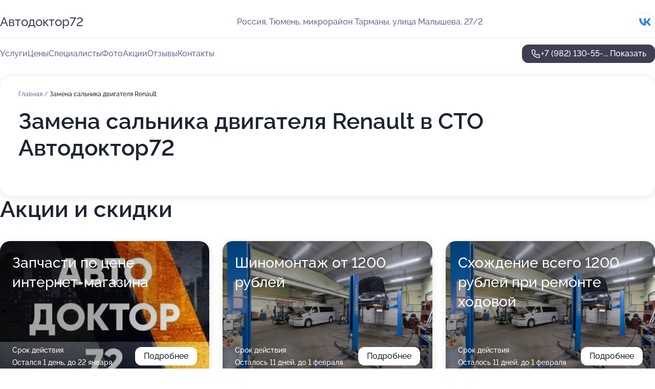

--- FILE ---
content_type: text/html; charset=utf-8
request_url: https://avtodoktor72.ru/service/zamena_salnika_dvigatelya-renault/
body_size: 11047
content:
<!DOCTYPE html>
<html lang="ru">
<head>
	<meta http-equiv="Content-Type" content="text/html; charset=utf-8">
	<meta name="viewport" content="width=device-width,maximum-scale=1,initial-scale=1,user-scalable=0">
	<meta name="format-detection" content="telephone=no">
	<meta name="theme-color" content="#3D3F55">
	<meta name="description" content="Информация о&#160;СТО Автодоктор72">
	<link rel="icon" type="image/png" href="/favicon.png">

	<title>СТО Автодоктор72&#160;на&#160;улице Малышева</title>

	<link nonce="4iK7TnIEaZ9kNDdEQRBAUNJz" href="//avtodoktor72.ru/build/lego2/lego2.css?v=Evk5cQF3AgE" rel="stylesheet" >

		<script type="application/ld+json">{"@context":"http:\/\/schema.org","@type":"AutomotiveBusiness","name":"\u0421\u0422\u041e \u0410\u0432\u0442\u043e\u0434\u043e\u043a\u0442\u043e\u044072","address":{"@type":"PostalAddress","streetAddress":"\u043c\u0438\u043a\u0440\u043e\u0440\u0430\u0439\u043e\u043d \u0422\u0430\u0440\u043c\u0430\u043d\u044b, \u0443\u043b\u0438\u0446\u0430 \u041c\u0430\u043b\u044b\u0448\u0435\u0432\u0430, 27\/2","addressLocality":"\u0422\u044e\u043c\u0435\u043d\u044c"},"url":"https:\/\/avtodoktor72.ru\/","contactPoint":{"@type":"ContactPoint","telephone":"+7\u00a0(982)\u00a0130-55-35","contactType":"customer service","areaServed":"RU","availableLanguage":"Russian"},"sameAs":["https:\/\/vk.com\/autodoctor72"],"image":"https:\/\/p0.zoon.ru\/preview\/m3khcVq6rpr7o6NEkhGruA\/2400x1500x75\/1\/c\/2\/original_5ffe8cd1d2610e0fb40c5c78_61adcb4486bb5.jpg","aggregateRating":{"@type":"AggregateRating","ratingValue":4.3,"worstRating":1,"bestRating":5,"reviewCount":9}}</script>
		<script nonce="4iK7TnIEaZ9kNDdEQRBAUNJz">
		window.js_base = '/js.php';
	</script>

	</head>
<body >
	 <header id="header" class="header" data-organization-id="5ffe8cd1d2610e0fb40c5c77">
	<div class="wrapper">
		<div class="header-container" data-uitest="lego-header-block">
			<div class="header-menu-activator" data-target="header-menu-activator">
				<span class="header-menu-activator__icon"></span>
			</div>

			<div class="header-title">
				<a href="/">					Автодоктор72
				</a>			</div>
			<div class="header-address text-3 text-secondary">Россия, Тюмень, микрорайон Тарманы, улица Малышева, 27/2</div>

						<div class="header-socials flex gap-8 icon icon--36" data-target="header-socials">
									<!--noindex-->
					<a href="https://vk.com/autodoctor72" data-category="vk_group" rel="nofollow" target="_blank">
						<svg class="svg-icons-vk_group" ><use xlink:href="/build/lego2/icons.svg?v=2wJmZ6ZsqZk#vk_group"></use></svg>
					</a>
					<!--/noindex-->
							</div>
					</div>

		<nav class="nav" data-target="header-nav" data-uitest="lego-navigation-block">
			<ul>
									<li data-target="header-services">
						<svg class="svg-icons-services" ><use xlink:href="/build/lego2/icons.svg?v=2wJmZ6ZsqZk#services"></use></svg>
						<a data-target="header-nav-link" href="https://avtodoktor72.ru/services/" data-za="{&quot;ev_label&quot;:&quot;all_service&quot;}">Услуги</a>
					</li>
									<li data-target="header-prices">
						<svg class="svg-icons-prices" ><use xlink:href="/build/lego2/icons.svg?v=2wJmZ6ZsqZk#prices"></use></svg>
						<a data-target="header-nav-link" href="https://avtodoktor72.ru/price/" data-za="{&quot;ev_label&quot;:&quot;price&quot;}">Цены</a>
					</li>
									<li data-target="header-specialists">
						<svg class="svg-icons-specialists" ><use xlink:href="/build/lego2/icons.svg?v=2wJmZ6ZsqZk#specialists"></use></svg>
						<a data-target="header-nav-link" href="https://avtodoktor72.ru/#specialists" data-za="{&quot;ev_label&quot;:&quot;org_prof&quot;}">Специалисты</a>
					</li>
									<li data-target="header-photo">
						<svg class="svg-icons-photo" ><use xlink:href="/build/lego2/icons.svg?v=2wJmZ6ZsqZk#photo"></use></svg>
						<a data-target="header-nav-link" href="https://avtodoktor72.ru/#photos" data-za="{&quot;ev_label&quot;:&quot;photos&quot;}">Фото</a>
					</li>
									<li data-target="header-offers">
						<svg class="svg-icons-offers" ><use xlink:href="/build/lego2/icons.svg?v=2wJmZ6ZsqZk#offers"></use></svg>
						<a data-target="header-nav-link" href="https://avtodoktor72.ru/#offers" data-za="{&quot;ev_label&quot;:&quot;offer&quot;}">Акции</a>
					</li>
									<li data-target="header-reviews">
						<svg class="svg-icons-reviews" ><use xlink:href="/build/lego2/icons.svg?v=2wJmZ6ZsqZk#reviews"></use></svg>
						<a data-target="header-nav-link" href="https://avtodoktor72.ru/#reviews" data-za="{&quot;ev_label&quot;:&quot;reviews&quot;}">Отзывы</a>
					</li>
									<li data-target="header-contacts">
						<svg class="svg-icons-contacts" ><use xlink:href="/build/lego2/icons.svg?v=2wJmZ6ZsqZk#contacts"></use></svg>
						<a data-target="header-nav-link" href="https://avtodoktor72.ru/#contacts" data-za="{&quot;ev_label&quot;:&quot;contacts&quot;}">Контакты</a>
					</li>
							</ul>

			<div class="header-controls">
				<div class="header-controls__wrapper">
					<a
	href="tel:+79821305535"
	class="phone-button button button--primary button--36 icon--20"
	data-phone="+7 (982) 130-55-35"
	data-za="{&quot;ev_sourceType&quot;:&quot;&quot;,&quot;ev_sourceId&quot;:&quot;5ffe8cd1d2610e0fb40c5c77.b3bd&quot;,&quot;object_type&quot;:&quot;organization&quot;,&quot;object_id&quot;:&quot;5ffe8cd1d2610e0fb40c5c77.b3bd&quot;,&quot;ev_label&quot;:&quot;premium&quot;,&quot;ev_category&quot;:&quot;phone_o_l&quot;}">
	<svg class="svg-icons-phone" ><use xlink:href="/build/lego2/icons.svg?v=2wJmZ6ZsqZk#phone"></use></svg>
			<div data-target="show-phone-number">
			+7 (982) 130-55-...
			<span data-target="phone-button-show">Показать</span>
		</div>
	</a>


									</div>

							</div>

			<div class="header-nav-address">
									<div class="header-block flex gap-12 icon icon--36" data-target="header-socials">
													<!--noindex-->
							<a href="https://vk.com/autodoctor72" data-category="vk_group" rel="nofollow" target="_blank">
								<svg class="svg-icons-vk_group" ><use xlink:href="/build/lego2/icons.svg?v=2wJmZ6ZsqZk#vk_group"></use></svg>
							</a>
							<!--/noindex-->
											</div>
				
				<div class="header-block text-3 text-center text-secondary">Россия, Тюмень, микрорайон Тарманы, улица Малышева, 27/2</div>
			</div>
		</nav>
	</div>
</header>
<div class="header-placeholder"></div>

<div class="contacts-panel" id="contacts-panel">
	

	<div class="contacts-panel-wrapper">
								<a href="tel:+79821305535" class="contacts-panel-icon" data-phone="+7 (982) 130-55-35" data-za="{&quot;ev_sourceType&quot;:&quot;nav_panel&quot;,&quot;ev_sourceId&quot;:&quot;5ffe8cd1d2610e0fb40c5c77.b3bd&quot;,&quot;object_type&quot;:&quot;organization&quot;,&quot;object_id&quot;:&quot;5ffe8cd1d2610e0fb40c5c77.b3bd&quot;,&quot;ev_label&quot;:&quot;premium&quot;,&quot;ev_category&quot;:&quot;phone_o_l&quot;}">
				<svg class="svg-icons-phone_filled" ><use xlink:href="/build/lego2/icons.svg?v=2wJmZ6ZsqZk#phone_filled"></use></svg>
			</a>
						</div>
</div>

<script nonce="4iK7TnIEaZ9kNDdEQRBAUNJz" type="module">
	import { initContactsPanel } from '//avtodoktor72.ru/build/lego2/lego2.js?v=aBQmwV5uQB0';

	initContactsPanel(document.getElementById('contacts-panel'));
</script>


<script nonce="4iK7TnIEaZ9kNDdEQRBAUNJz" type="module">
	import { initHeader } from '//avtodoktor72.ru/build/lego2/lego2.js?v=aBQmwV5uQB0';

	initHeader(document.getElementById('header'));
</script>
 	<main class="main-container">
		<div class="wrapper section-wrapper">
			<div class="service-description__wrapper">
	<section class="service-description section-block">
		<div class="page-breadcrumbs">
			<div class="breadcrumbs">
			<span>
							<a href="https://avtodoktor72.ru/">
					Главная
				</a>
						/		</span>
			<span class="active">
							Замена сальника двигателя Renault
								</span>
	</div>

		</div>
					<script nonce="4iK7TnIEaZ9kNDdEQRBAUNJz" type="application/ld+json">{"@context":"http:\/\/schema.org","@type":"BreadcrumbList","itemListElement":[{"@type":"ListItem","position":1,"item":{"name":"\u0413\u043b\u0430\u0432\u043d\u0430\u044f","@id":"https:\/\/avtodoktor72.ru\/"}}]}</script>
		
		<div class="service-description-title">
			<h1 class="page-title">Замена сальника двигателя Renault в СТО Автодоктор72</h1>
			<div class="service-description-title__price">
							</div>
		</div>

		<div class="service-description__text collapse collapse--text-3">
			<div class="collapse__overflow">
				<div class="collapse__text"><p> </p></div>
			</div>
		</div>
	</section>

	</div>
<section class="offers" id="offers" data-uitest="lego-offers-block">
	<div class="section-block__title flex flex--sb">
		<h2 class="text-h2">
			Акции и скидки
		</h2>

		<div class="slider__navigation" data-target="slider-navigation">
			<button class="slider__control prev" data-target="slider-prev">
				<svg class="svg-icons-arrow" ><use xlink:href="/build/lego2/icons.svg?v=2wJmZ6ZsqZk#arrow"></use></svg>
			</button>
			<button class="slider__control next" data-target="slider-next">
				<svg class="svg-icons-arrow" ><use xlink:href="/build/lego2/icons.svg?v=2wJmZ6ZsqZk#arrow"></use></svg>
			</button>
		</div>
	</div>

	<div class="offers__list" data-target="slider-container">
		<div class="offers__slider swiper-wrapper">
							<div data-offer-id="61fbdb421d4bc356ab2cbfa2" data-sid="61fbdb421d4bc356ab2cbfa2.a951" class="offers-item swiper-slide text-white">
					<img
						class="offers-item__image"
						src="https://p2.zoon.ru/7/8/61fbdb421d4bc356ab2cbfa2_61fbdbfbcf1aa.jpg"
						loading="lazy"
						alt="">
					<div class="offers-item__container">
						<div class="text-5">Запчасти по цене интернет-магазина</div>
						<div class="offers-item__bottom">
							<div>
								<div>
									Срок действия
								</div>
								<div>Остался 1 день, до 22 января</div>
							</div>
							<button class="button offers-item__button button--36">Подробнее</button>
						</div>
					</div>
				</div>
							<div data-offer-id="6560d09b337eebb114043df4" data-sid="6560d09b337eebb114043df4.abd0" class="offers-item swiper-slide text-white">
					<img
						class="offers-item__image"
						src="https://p0.zoon.ru/b/8/5ffe8cd1d2610e0fb40c5c78_61adcb1c6841b.jpg"
						loading="lazy"
						alt="">
					<div class="offers-item__container">
						<div class="text-5">Шиномонтаж от 1200 рублей</div>
						<div class="offers-item__bottom">
							<div>
								<div>
									Срок действия
								</div>
								<div>Осталось 11 дней, до 1 февраля</div>
							</div>
							<button class="button offers-item__button button--36">Подробнее</button>
						</div>
					</div>
				</div>
							<div data-offer-id="6560d0d3567a40c4d00520c1" data-sid="6560d0d3567a40c4d00520c1.b79e" class="offers-item swiper-slide text-white">
					<img
						class="offers-item__image"
						src="https://p0.zoon.ru/b/8/5ffe8cd1d2610e0fb40c5c78_61adcb1c6841b.jpg"
						loading="lazy"
						alt="">
					<div class="offers-item__container">
						<div class="text-5">Схождение всего 1200 рублей при ремонте ходовой</div>
						<div class="offers-item__bottom">
							<div>
								<div>
									Срок действия
								</div>
								<div>Осталось 11 дней, до 1 февраля</div>
							</div>
							<button class="button offers-item__button button--36">Подробнее</button>
						</div>
					</div>
				</div>
											</div>

		<div class="slider__pagination" data-target="slider-pagination"></div>
	</div>
</section>
<script nonce="4iK7TnIEaZ9kNDdEQRBAUNJz" type="module">
	import { initOffers } from '//avtodoktor72.ru/build/lego2/lego2.js?v=aBQmwV5uQB0';

	const node = document.getElementById('offers');

	initOffers(node, { organizationId: '5ffe8cd1d2610e0fb40c5c77' });
</script>
<section class="photo-section" id="photos" data-uitest="lego-gallery-block">
	<div class="section-block__title flex flex--sb">
		<h2 class="text-h2">Фотогалерея</h2>

					<div class="slider__navigation" data-target="slider-navigation">
				<button class="slider__control prev" data-target="slider-prev">
					<svg class="svg-icons-arrow" ><use xlink:href="/build/lego2/icons.svg?v=2wJmZ6ZsqZk#arrow"></use></svg>
				</button>
				<button class="slider__control next" data-target="slider-next">
					<svg class="svg-icons-arrow" ><use xlink:href="/build/lego2/icons.svg?v=2wJmZ6ZsqZk#arrow"></use></svg>
				</button>
			</div>
			</div>

	<div class="section-block__slider" data-target="slider-container" data-total="15" data-owner-type="organization" data-owner-id="5ffe8cd1d2610e0fb40c5c77">
		<div class="photo-section__slider swiper-wrapper">
						<div class="photo-section__slide swiper-slide" data-id="61adcb44f648d17fba6b57da" data-target="photo-slide-item" data-index="0">
				<img src="https://p0.zoon.ru/preview/jgDeONoPumpDmxSB9V2iZw/1200x800x85/1/c/2/original_5ffe8cd1d2610e0fb40c5c78_61adcb4486bb5.jpg" loading="lazy" alt="">
			</div>
						<div class="photo-section__slide swiper-slide" data-id="61adcb28339cd906bf0e5ae4" data-target="photo-slide-item" data-index="1">
				<img src="https://p2.zoon.ru/preview/MOrwKZN168VIgeTD4m4uvg/1280x626x85/3/e/d/original_5ffe8cd1d2610e0fb40c5c78_61adcb283581f.jpg" loading="lazy" alt="">
			</div>
						<div class="photo-section__slide swiper-slide" data-id="61adcb1c65666569a3169c31" data-target="photo-slide-item" data-index="2">
				<img src="https://p2.zoon.ru/preview/cm6GYavAQ5syfxLsqyQefw/1200x800x85/1/8/d/original_5ffe8cd1d2610e0fb40c5c78_61adcb1ca1967.jpg" loading="lazy" alt="">
			</div>
						<div class="photo-section__slide swiper-slide" data-id="61adcb270bca7d0b95066b50" data-target="photo-slide-item" data-index="3">
				<img src="https://p0.zoon.ru/preview/8arnilY_9CWHYJmx70mxNQ/1200x800x85/1/7/3/original_5ffe8cd1d2610e0fb40c5c78_61adcb2770e7f.jpg" loading="lazy" alt="">
			</div>
						<div class="photo-section__slide swiper-slide" data-id="61adcb3f23242271056c9a0e" data-target="photo-slide-item" data-index="4">
				<img src="https://p2.zoon.ru/preview/gmMI0-z5r_NUt2FDYavV7g/1200x800x85/1/4/0/original_5ffe8cd1d2610e0fb40c5c78_61adcb3f40098.jpg" loading="lazy" alt="">
			</div>
						<div class="photo-section__slide swiper-slide" data-id="61adcb3ea4e18a7f74284baa" data-target="photo-slide-item" data-index="5">
				<img src="https://p2.zoon.ru/preview/-W0W7-N4-iIlZWuYCO3-Eg/1200x800x85/1/7/d/original_5ffe8cd1d2610e0fb40c5c78_61adcb3d8627a.jpg" loading="lazy" alt="">
			</div>
						<div class="photo-section__slide swiper-slide" data-id="61adcb3bacbc5c41b63b0a3c" data-target="photo-slide-item" data-index="6">
				<img src="https://p2.zoon.ru/preview/BiLLQDiXeReNZYpq9lmJzw/1200x800x85/1/c/f/original_5ffe8cd1d2610e0fb40c5c78_61adcb3b8f8c5.jpg" loading="lazy" alt="">
			</div>
						<div class="photo-section__slide swiper-slide" data-id="61adcb32f648d17fba6b57d3" data-target="photo-slide-item" data-index="7">
				<img src="https://p0.zoon.ru/preview/_2od9ZAbBYpmClQSuPuzmQ/1200x800x85/1/7/b/original_5ffe8cd1d2610e0fb40c5c78_61adcb329cb4c.jpg" loading="lazy" alt="">
			</div>
						<div class="photo-section__slide swiper-slide" data-id="61adcb3194f6ae04244254a1" data-target="photo-slide-item" data-index="8">
				<img src="https://p1.zoon.ru/preview/QKFLhy3jW5zxSMAfKia97g/1200x800x85/1/f/0/original_5ffe8cd1d2610e0fb40c5c78_61adcb30f1ce4.jpg" loading="lazy" alt="">
			</div>
						<div class="photo-section__slide swiper-slide" data-id="61adcb31ddae40512f52a013" data-target="photo-slide-item" data-index="9">
				<img src="https://p1.zoon.ru/preview/d8YouEHyyzN9l4s9aNEz2g/1200x800x85/1/0/0/original_5ffe8cd1d2610e0fb40c5c78_61adcb30c99d3.jpg" loading="lazy" alt="">
			</div>
						<div class="photo-section__slide swiper-slide" data-id="61adcb26f2e6712a4f2ece7f" data-target="photo-slide-item" data-index="10">
				<img src="https://p0.zoon.ru/preview/KDh06Mem1zS3mPk2g97bJw/1200x800x85/1/5/c/original_5ffe8cd1d2610e0fb40c5c78_61adcb26904b3.jpg" loading="lazy" alt="">
			</div>
						<div class="photo-section__slide swiper-slide" data-id="61adcb1c23242271056c9a04" data-target="photo-slide-item" data-index="11">
				<img src="https://p0.zoon.ru/preview/qDXfwUiocAWuq4qaNA9hCA/1200x800x85/1/b/8/original_5ffe8cd1d2610e0fb40c5c78_61adcb1c6841b.jpg" loading="lazy" alt="">
			</div>
						<div class="photo-section__slide swiper-slide" data-id="61adcb1c324121531a1d5b83" data-target="photo-slide-item" data-index="12">
				<img src="https://p2.zoon.ru/preview/DrsPnt0bdTIZavp5dtda1Q/1200x800x85/1/b/9/original_5ffe8cd1d2610e0fb40c5c78_61adcb1bce36c.jpg" loading="lazy" alt="">
			</div>
						<div class="photo-section__slide swiper-slide" data-id="61adcb48339cd906bf0e5ae6" data-target="photo-slide-item" data-index="13">
				<img src="https://p0.zoon.ru/preview/Kf8O0myfmhnYYRe2cgoOYw/1200x800x85/1/6/1/original_5ffe8cd1d2610e0fb40c5c78_61adcb481f347.jpg" loading="lazy" alt="">
			</div>
						<div class="photo-section__slide swiper-slide" data-id="61adcb4be2bbb842ed0d0445" data-target="photo-slide-item" data-index="14">
				<img src="https://p0.zoon.ru/preview/bQ4aCf9tyMhUa27u3ojgfg/1200x800x85/1/5/2/original_5ffe8cd1d2610e0fb40c5c78_61adcb4b21933.jpg" loading="lazy" alt="">
			</div>
					</div>
	</div>

	<div class="slider__pagination" data-target="slider-pagination"></div>
</section>

<script nonce="4iK7TnIEaZ9kNDdEQRBAUNJz" type="module">
	import { initPhotos } from '//avtodoktor72.ru/build/lego2/lego2.js?v=aBQmwV5uQB0';

	const node = document.getElementById('photos');
	initPhotos(node);
</script>
<section class="reviews-section section-block" id="reviews" data-uitest="lego-reviews-block">
	<div class="section-block__title flex flex--sb">
		<h2 class="text-h2">
			Отзывы
		</h2>

				<div class="slider__navigation" data-target="slider-navigation">
			<button class="slider__control prev" data-target="slider-prev">
				<svg class="svg-icons-arrow" ><use xlink:href="/build/lego2/icons.svg?v=2wJmZ6ZsqZk#arrow"></use></svg>
			</button>
			<button class="slider__control next" data-target="slider-next">
				<svg class="svg-icons-arrow" ><use xlink:href="/build/lego2/icons.svg?v=2wJmZ6ZsqZk#arrow"></use></svg>
			</button>
		</div>
			</div>

	<div class="reviews-section__list" data-target="slider-container">
		<div class="reviews-section__slider swiper-wrapper" data-target="review-section-slides">
							<div
	class="reviews-section-item swiper-slide "
	data-id="68b170e30f00999e3f0e0a92"
	data-owner-id="5ffe8cd1d2610e0fb40c5c77"
	data-target="review">
	<div  class="flex flex--center-y gap-12">
		<div class="reviews-section-item__avatar">
										<svg class="svg-icons-user" ><use xlink:href="/build/lego2/icons.svg?v=2wJmZ6ZsqZk#user"></use></svg>
					</div>
		<div class="reviews-section-item__head">
			<div class="reviews-section-item__head-top flex flex--center-y gap-16">
				<div class="flex flex--center-y gap-8">
										<div class="stars stars--16" style="--rating: 5">
						<div class="stars__rating">
							<div class="stars stars--filled"></div>
						</div>
					</div>
					<div class="reviews-section-item__mark text-3">
						5,0
					</div>
				</div>
											</div>

			<div class="reviews-section-item__name text-3 fade">
				Михаил 
			</div>
		</div>
	</div>
					<div class="reviews-section-item__descr collapse collapse--text-2 mt-8">
			<div class="collapse__overflow">
				<div class="collapse__text">
																										<div>
							<span class="reviews-section-item__text-title">Комментарий:</span>
							Спасибо, парни, за быстрый и качественный ремонт. Машина снова на ходу!
						</div>
									</div>
			</div>
		</div>
			<div class="reviews-section-item__date text-2 text-secondary mt-8">
		29 августа 2025 Отзыв взят с сайта Zoon.ru
	</div>
</div>

							<div
	class="reviews-section-item swiper-slide "
	data-id="682d94328bf168e44c0eae69"
	data-owner-id="5ffe8cd1d2610e0fb40c5c77"
	data-target="review">
	<div  class="flex flex--center-y gap-12">
		<div class="reviews-section-item__avatar">
										<svg class="svg-icons-user" ><use xlink:href="/build/lego2/icons.svg?v=2wJmZ6ZsqZk#user"></use></svg>
					</div>
		<div class="reviews-section-item__head">
			<div class="reviews-section-item__head-top flex flex--center-y gap-16">
				<div class="flex flex--center-y gap-8">
										<div class="stars stars--16" style="--rating: 5">
						<div class="stars__rating">
							<div class="stars stars--filled"></div>
						</div>
					</div>
					<div class="reviews-section-item__mark text-3">
						5,0
					</div>
				</div>
											</div>

			<div class="reviews-section-item__name text-3 fade">
				Антон
			</div>
		</div>
	</div>
					<div class="reviews-section-item__descr collapse collapse--text-2 mt-8">
			<div class="collapse__overflow">
				<div class="collapse__text">
																<div>
							<span class="reviews-section-item__text-title">Преимущества:</span> Отличный сервис, быстро диагностировали неисправность, заказали запчасть и отремонтировали автомобиль.
						</div>
																					<div>
							<span class="reviews-section-item__text-title">Комментарий:</span>
							Дают гарантию на ремонт!
						</div>
									</div>
			</div>
		</div>
			<div class="reviews-section-item__date text-2 text-secondary mt-8">
		21 мая 2025 Отзыв взят с сайта Zoon.ru
	</div>
</div>

							<div
	class="reviews-section-item swiper-slide "
	data-id="68261fc99d464ea37b06c08e"
	data-owner-id="5ffe8cd1d2610e0fb40c5c77"
	data-target="review">
	<div  class="flex flex--center-y gap-12">
		<div class="reviews-section-item__avatar">
										<svg class="svg-icons-user" ><use xlink:href="/build/lego2/icons.svg?v=2wJmZ6ZsqZk#user"></use></svg>
					</div>
		<div class="reviews-section-item__head">
			<div class="reviews-section-item__head-top flex flex--center-y gap-16">
				<div class="flex flex--center-y gap-8">
										<div class="stars stars--16" style="--rating: 5">
						<div class="stars__rating">
							<div class="stars stars--filled"></div>
						</div>
					</div>
					<div class="reviews-section-item__mark text-3">
						5,0
					</div>
				</div>
											</div>

			<div class="reviews-section-item__name text-3 fade">
				Наталья Казакова
			</div>
		</div>
	</div>
					<div class="reviews-section-item__descr collapse collapse--text-2 mt-8">
			<div class="collapse__overflow">
				<div class="collapse__text">
																<div>
							<span class="reviews-section-item__text-title">Преимущества:</span> Отличный сервис, грамотные специалисты. Машина сеат ибица, обратилась с нестабильно работой двигателя, сделали диагностику, проверили что не работает какой то целиндр, поменяли какие то свечи и катушку зажигания. Предложили разные варианты решения по цене и решили проблему быстро.
						</div>
																			</div>
			</div>
		</div>
			<div class="reviews-section-item__date text-2 text-secondary mt-8">
		15 мая 2025 Отзыв взят с сайта Zoon.ru
	</div>
</div>

							<div
	class="reviews-section-item swiper-slide "
	data-id="66117183093b3297610303b4"
	data-owner-id="5ffe8cd1d2610e0fb40c5c77"
	data-target="review">
	<div  class="flex flex--center-y gap-12">
		<div class="reviews-section-item__avatar">
										<svg class="svg-icons-user" ><use xlink:href="/build/lego2/icons.svg?v=2wJmZ6ZsqZk#user"></use></svg>
					</div>
		<div class="reviews-section-item__head">
			<div class="reviews-section-item__head-top flex flex--center-y gap-16">
				<div class="flex flex--center-y gap-8">
										<div class="stars stars--16" style="--rating: 5">
						<div class="stars__rating">
							<div class="stars stars--filled"></div>
						</div>
					</div>
					<div class="reviews-section-item__mark text-3">
						5,0
					</div>
				</div>
											</div>

			<div class="reviews-section-item__name text-3 fade">
				New Message
			</div>
		</div>
	</div>
					<div class="reviews-section-item__descr collapse collapse--text-2 mt-8">
			<div class="collapse__overflow">
				<div class="collapse__text">
																<div>
							<span class="reviews-section-item__text-title">Преимущества:</span> Грамотные и опытные специалисты, подберут и привезут запчасти сами, перед этим согласовывают с клиентом стоимость(есть множество производителей запчастей). Понравился огромный спектр услуг: от обычного ТО, до капитального ремонта двигателя и ходовой части, также производят диагностику по ЭБУ.
						</div>
																<div>
							<span class="reviews-section-item__text-title">Недостатки:</span> Не уверен, что это недостаток, но для меня это минус. Сервис расположен в гаражном кооперативе и его не получится заметить просто проезжая мимо него, также почему то за 2 года мне ни разу не попалась реклама или рекомендация от кого-то про этот сервис. Возможно если бы была доступная реклама как например у масломарта или вартики, то я бы давно заехал к ним со своей проблемой и они помогли мне. В общем, советую помочь ребятам и рекомендовать их сервис при любой возможной ситуации. Я считаю, что если приехать сразу к ним с проблемой, то вы съэкономите кучу нервов, денег и времени, т.к. вам помогут сразу)
						</div>
																<div>
							<span class="reviews-section-item__text-title">Комментарий:</span>
							Отличный сервис! Купил старого японца с проблемой, обращался в разные сервисы города в том числе и к официалам, читал форумы, менял кучу датчиков, но проблема не ушла, так и ездил 2 года. Приехал в этот сервис совершенно по другой проблеме, её устранили очень быстро, но самое главное, что они сами обратили внимание на мою проблему, которую я уже не надеялся устранить. Сделали пневмотест и сказали, что прогорела прокладка ГБЦ между цилиндрами. Вскрытие показало, что так оно и есть. После замены прокладки машину не узнать. Теперь этот сервис для меня на первом месте по всему городу. Если б можно было, то поставил 10 🌟
						</div>
									</div>
			</div>
		</div>
			<div class="reviews-section-item__date text-2 text-secondary mt-8">
		6 апреля 2024 Отзыв взят с сайта Zoon.ru
	</div>
</div>

							<div
	class="reviews-section-item swiper-slide "
	data-id="65fd1f5a2d6bc6b29502dfb7"
	data-owner-id="5ffe8cd1d2610e0fb40c5c77"
	data-target="review">
	<div  class="flex flex--center-y gap-12">
		<div class="reviews-section-item__avatar">
										<svg class="svg-icons-user" ><use xlink:href="/build/lego2/icons.svg?v=2wJmZ6ZsqZk#user"></use></svg>
					</div>
		<div class="reviews-section-item__head">
			<div class="reviews-section-item__head-top flex flex--center-y gap-16">
				<div class="flex flex--center-y gap-8">
										<div class="stars stars--16" style="--rating: 5">
						<div class="stars__rating">
							<div class="stars stars--filled"></div>
						</div>
					</div>
					<div class="reviews-section-item__mark text-3">
						5,0
					</div>
				</div>
											</div>

			<div class="reviews-section-item__name text-3 fade">
				Сергей
			</div>
		</div>
	</div>
					<div class="reviews-section-item__descr collapse collapse--text-2 mt-8">
			<div class="collapse__overflow">
				<div class="collapse__text">
																<div>
							<span class="reviews-section-item__text-title">Преимущества:</span> Делал на этом СТО капитальный ремонт двигателя, все сделали быстро и качественно.2000км полет нормальный. Отдельная благодарность мастеру Анатолию, грамотный специалист, все тщательно проверяет и делает на совесть!
						</div>
																			</div>
			</div>
		</div>
			<div class="reviews-section-item__date text-2 text-secondary mt-8">
		22 марта 2024 Отзыв взят с сайта Zoon.ru
	</div>
</div>

							<div
	class="reviews-section-item swiper-slide "
	data-id="6599417b9fc515d189009f32"
	data-owner-id="5ffe8cd1d2610e0fb40c5c77"
	data-target="review">
	<div  class="flex flex--center-y gap-12">
		<div class="reviews-section-item__avatar">
										<svg class="svg-icons-user" ><use xlink:href="/build/lego2/icons.svg?v=2wJmZ6ZsqZk#user"></use></svg>
					</div>
		<div class="reviews-section-item__head">
			<div class="reviews-section-item__head-top flex flex--center-y gap-16">
				<div class="flex flex--center-y gap-8">
										<div class="stars stars--16" style="--rating: 2">
						<div class="stars__rating">
							<div class="stars stars--filled"></div>
						</div>
					</div>
					<div class="reviews-section-item__mark text-3">
						2,0
					</div>
				</div>
											</div>

			<div class="reviews-section-item__name text-3 fade">
				Александр
			</div>
		</div>
	</div>
					<div class="reviews-section-item__descr collapse collapse--text-2 mt-8">
			<div class="collapse__overflow">
				<div class="collapse__text">
					Ехал с Крайнего Севера 2300 км. выбрал СТО поскольку было рядом с домом. Отдал не малую сумму денег. Итог - при выезде из СТО обнаружил новые стуки в передней подвеске, на вопрос что может такое быть, один из &quot;специалистов&quot; объявил, что забыли после замены пыльников (пыльники которые поменяли тоже не показали, поверил на слово) протянуть передние колеса. А позвонить планировали об этом - на следующий день!!!! За такую работу  в северных регионах такие СТО  в лучшем случае закрываются, в худшем - горят. Плевать на то что создали угрозу при движении транспортного средства не только водителю но и всем участникам дор движения !!! Это СТО опасно для здоровья!!!!! Ни извинений ничего!!!!  Проверяйте все что они делают, иначе не докажете по какой причине ваши колеса отлетают!!!!
				</div>
			</div>
		</div>
			<div class="reviews-section-item__date text-2 text-secondary mt-8">
		6 января 2024 Отзыв взят с сайта Zoon.ru
	</div>
</div>

							<div
	class="reviews-section-item swiper-slide "
	data-id="62ff6a20ce8c331c830d2f9a"
	data-owner-id="5ffe8cd1d2610e0fb40c5c77"
	data-target="review">
	<div  class="flex flex--center-y gap-12">
		<div class="reviews-section-item__avatar">
										<svg class="svg-icons-user" ><use xlink:href="/build/lego2/icons.svg?v=2wJmZ6ZsqZk#user"></use></svg>
					</div>
		<div class="reviews-section-item__head">
			<div class="reviews-section-item__head-top flex flex--center-y gap-16">
				<div class="flex flex--center-y gap-8">
										<div class="stars stars--16" style="--rating: 5">
						<div class="stars__rating">
							<div class="stars stars--filled"></div>
						</div>
					</div>
					<div class="reviews-section-item__mark text-3">
						5,0
					</div>
				</div>
											</div>

			<div class="reviews-section-item__name text-3 fade">
				Виктор Пролонгин
			</div>
		</div>
	</div>
					<div class="reviews-section-item__descr collapse collapse--text-2 mt-8">
			<div class="collapse__overflow">
				<div class="collapse__text">
					Отличное сто, сотрудники четко знают свое дело, доходчиво консультируют, и сервис очень удобно расположен
				</div>
			</div>
		</div>
			<div class="reviews-section-item__date text-2 text-secondary mt-8">
		19 августа 2022 Отзыв взят с сайта Zoon.ru
	</div>
</div>

							<div
	class="reviews-section-item swiper-slide "
	data-id="6288cc9c52839bc86c01ca0e"
	data-owner-id="5ffe8cd1d2610e0fb40c5c77"
	data-target="review">
	<div  class="flex flex--center-y gap-12">
		<div class="reviews-section-item__avatar">
										<svg class="svg-icons-user" ><use xlink:href="/build/lego2/icons.svg?v=2wJmZ6ZsqZk#user"></use></svg>
					</div>
		<div class="reviews-section-item__head">
			<div class="reviews-section-item__head-top flex flex--center-y gap-16">
				<div class="flex flex--center-y gap-8">
										<div class="stars stars--16" style="--rating: 5">
						<div class="stars__rating">
							<div class="stars stars--filled"></div>
						</div>
					</div>
					<div class="reviews-section-item__mark text-3">
						5,0
					</div>
				</div>
											</div>

			<div class="reviews-section-item__name text-3 fade">
				Александр
			</div>
		</div>
	</div>
					<div class="reviews-section-item__descr collapse collapse--text-2 mt-8">
			<div class="collapse__overflow">
				<div class="collapse__text">
					Заехал на данное СТО впервые и остался доволен, качественный ремонт от знающих своё дело специалистов. Запчасти можно тут же у сотрудника заказать и он сам за ними съездит. Рекомендую 👍
				</div>
			</div>
		</div>
			<div class="reviews-section-item__date text-2 text-secondary mt-8">
		21 мая 2022 Отзыв взят с сайта Zoon.ru
	</div>
</div>

							<div
	class="reviews-section-item swiper-slide "
	data-id="61efcadd6f70d925a34bcd64"
	data-owner-id="5ffe8cd1d2610e0fb40c5c77"
	data-target="review">
	<div  class="flex flex--center-y gap-12">
		<div class="reviews-section-item__avatar">
										<svg class="svg-icons-user" ><use xlink:href="/build/lego2/icons.svg?v=2wJmZ6ZsqZk#user"></use></svg>
					</div>
		<div class="reviews-section-item__head">
			<div class="reviews-section-item__head-top flex flex--center-y gap-16">
				<div class="flex flex--center-y gap-8">
										<div class="stars stars--16" style="--rating: 5">
						<div class="stars__rating">
							<div class="stars stars--filled"></div>
						</div>
					</div>
					<div class="reviews-section-item__mark text-3">
						5,0
					</div>
				</div>
											</div>

			<div class="reviews-section-item__name text-3 fade">
				Дмитрий
			</div>
		</div>
	</div>
					<div class="reviews-section-item__descr collapse collapse--text-2 mt-8">
			<div class="collapse__overflow">
				<div class="collapse__text">
					Постоянно пользуюсь услугами данного автосервиса. Доволен и качеством и демократичностью цен. К тому же запасные части можно тоже приобрести здесь. Рекомендую!
				</div>
			</div>
		</div>
			<div class="reviews-section-item__date text-2 text-secondary mt-8">
		25 января 2022 Отзыв взят с сайта Zoon.ru
	</div>
</div>

			
					</div>
				<div class="slider__pagination" data-target="slider-pagination"></div>
			</div>

	<div class="reviews-section__reply">
		<button class="button button--primary button--44 button--w162 button--mobile-fluid" data-target="reviews-section-show-form">
			Написать отзыв
		</button>

		<div class="hidden" data-target="reviews-section-form">
			<form class="reviews-section-form" id="send-review-form" data-owner-id="5ffe8cd1d2610e0fb40c5c77" data-owner-type="organization">
				<div class="reviews-section-form__head">
					<input type="text" placeholder="Ваше имя" name="username">
					<div class="stars stars--16 stars--editable">
						<div class="stars__select">
															<input type="radio" name="mark_value" value="1" id="star1" required>
								<label class="stars stars--filled" for="star1"></label>
															<input type="radio" name="mark_value" value="2" id="star2" required>
								<label class="stars stars--filled" for="star2"></label>
															<input type="radio" name="mark_value" value="3" id="star3" required>
								<label class="stars stars--filled" for="star3"></label>
															<input type="radio" name="mark_value" value="4" id="star4" required>
								<label class="stars stars--filled" for="star4"></label>
															<input type="radio" name="mark_value" value="5" id="star5" required>
								<label class="stars stars--filled" for="star5"></label>
													</div>
					</div>
				</div>
				<div class="reviews-section-form__textarea">
					<textarea cols="30" rows="3" placeholder="Написать комментарий" name="content"></textarea>

					<label class="reviews-section-form__add-photo" data-target="reviews-section-form-add-photo">
						<svg class="svg-icons-camera-outline" ><use xlink:href="/build/lego2/icons.svg?v=2wJmZ6ZsqZk#camera-outline"></use></svg>
						<input type="file" accept="image/jpeg, image/png" multiple>
					</label>
				</div>
			</form>

			<div class="image-list" data-target="reviews-section-form-photos"></div>

			<div class="flex gap-12 mt-12">
				<button class="button button--secondary button--44 button--w162" data-target="reviews-section-hide-form">
					Отменить
				</button>
				<button class="button button--primary button--44 button--w162" type="submit" form="send-review-form">
					Отправить
				</button>
			</div>
		</div>
	</div>
	<div class="tooltip tooltip--no-arrow tooltip--white" data-target="edit-review-tooltip">
		<div class="text-2 cursor" data-target="delete-review">Удалить отзыв</div>
	</div>
</section>

<script nonce="4iK7TnIEaZ9kNDdEQRBAUNJz" type="module">
	import { initReviews } from '//avtodoktor72.ru/build/lego2/lego2.js?v=aBQmwV5uQB0';

	const node = document.getElementById('reviews');
	initReviews(node);
</script>
	<section class="services-section section-block" data-uitest="lego-mainpage-services-block">
		<h2 class="section-block__title text-h2">Популярные услуги</h2>
		<div class="services-section__list text-3">
						<a href="https://avtodoktor72.ru/service/shinomontazh/">
				<div class="services-section-item">
					<div class="services-section-item__name bold">Шиномонтаж</div>
					<div class="services-section-item__price">уточняйте по телефону</div>
				</div>
			</a>
						<a href="https://avtodoktor72.ru/service/avtostantsiya/">
				<div class="services-section-item">
					<div class="services-section-item__name bold">Автостанция</div>
					<div class="services-section-item__price">уточняйте по телефону</div>
				</div>
			</a>
						<a href="https://avtodoktor72.ru/service/remont_dvigatelya/">
				<div class="services-section-item">
					<div class="services-section-item__name bold">Ремонт двигателя</div>
					<div class="services-section-item__price">от 600 руб.</div>
				</div>
			</a>
						<a href="https://avtodoktor72.ru/service/chip-tyuning/">
				<div class="services-section-item">
					<div class="services-section-item__name bold">Чип-тюнинг</div>
					<div class="services-section-item__price">уточняйте по телефону</div>
				</div>
			</a>
						<a href="https://avtodoktor72.ru/service/shod-razval/">
				<div class="services-section-item">
					<div class="services-section-item__name bold">Сход-развал</div>
					<div class="services-section-item__price">1200 руб.</div>
				</div>
			</a>
						<a href="https://avtodoktor72.ru/service/zamena_generatora/">
				<div class="services-section-item">
					<div class="services-section-item__name bold">Замена генератора</div>
					<div class="services-section-item__price">1500 руб.</div>
				</div>
			</a>
						<a href="https://avtodoktor72.ru/service/zapravka_konditsionera/">
				<div class="services-section-item">
					<div class="services-section-item__name bold">Заправка кондиционера</div>
					<div class="services-section-item__price">от 1000 руб.</div>
				</div>
			</a>
						<a href="https://avtodoktor72.ru/service/zamena_tormoznyh_kolodok/">
				<div class="services-section-item">
					<div class="services-section-item__name bold">Замена тормозных колодок</div>
					<div class="services-section-item__price">от 600 руб.</div>
				</div>
			</a>
						<a href="https://avtodoktor72.ru/service/remont_rulevoj_rejki/">
				<div class="services-section-item">
					<div class="services-section-item__name bold">Ремонт рулевой рейки</div>
					<div class="services-section-item__price">от 1200 руб.</div>
				</div>
			</a>
						<a href="https://avtodoktor72.ru/service/remont_akpp/">
				<div class="services-section-item">
					<div class="services-section-item__name bold">Ремонт АКПП</div>
					<div class="services-section-item__price">от 1500 руб.</div>
				</div>
			</a>
					</div>

		<div class="services-section__button">
			<a href="https://avtodoktor72.ru/services/" class="button button--primary button--44 button--mobile-fluid">
				Показать все услуги
			</a>
		</div>
	</section>
<section id="contacts" class="contacts-section__container" data-uitest="lego-contacts-block">
	<div class="contacts-section">
		<div>
			<h2 class="contacts-section__title text-h2">Остались вопросы?</h2>
			<div class="contacts-section__text text-3">
				Вы можете воспользоваться любым из указанных способов связи
			</div>

			<div class="contacts-section__contacts">
				<div class="contacts-block text-2">
		<div class="contacts-block__phone">
		<div>Контактный номер</div>
		<a
	href="tel:+79821305535"
	class="phone-button button button--secondary button--36 icon--20"
	data-phone="+7 (982) 130-55-35"
	data-za="{&quot;ev_sourceType&quot;:&quot;&quot;,&quot;ev_sourceId&quot;:&quot;5ffe8cd1d2610e0fb40c5c77.b3bd&quot;,&quot;object_type&quot;:&quot;organization&quot;,&quot;object_id&quot;:&quot;5ffe8cd1d2610e0fb40c5c77.b3bd&quot;,&quot;ev_label&quot;:&quot;premium&quot;,&quot;ev_category&quot;:&quot;phone_o_l&quot;}">
	<svg class="svg-icons-phone" ><use xlink:href="/build/lego2/icons.svg?v=2wJmZ6ZsqZk#phone"></use></svg>
			<div data-target="show-phone-number">
			+7 (982) 130-55-...
			<span data-target="phone-button-show">Показать</span>
		</div>
	</a>

	</div>
		</div>

			</div>

					</div>
	</div>

	<div class="contacts-section-map" data-uitest="lego-contacts-map-block">
		<div id="u6735991" class="map-view"></div>

<script type="module" nonce="4iK7TnIEaZ9kNDdEQRBAUNJz">
	import ZDriver from '//avtodoktor72.ru/build/shared/widgets/driver_yandex.js?v=YTiMbAanyTc';
	import { Map } from '//avtodoktor72.ru/build/lego2/lego2.js?v=aBQmwV5uQB0';

	const points = [{"id":"5ffe8cd1d2610e0fb40c5c77","name":"\u0421\u0422\u041e \u0410\u0432\u0442\u043e\u0434\u043e\u043a\u0442\u043e\u044072","lonlat":[65.607657,57.183339],"active":true}];

	const map = new Map('u6735991', { lonlat: [0,0] }, new ZDriver());
	map.initByPoints(points);

	map.pushOnReady(function () {
		map.addControls(['zoomControl']);
	});
</script>


			</div>
</section>
		</div>
	</main>
	 <footer class="footer" data-uitest="lego-footer-block">
	<div class="wrapper">
		<div class="footer-blocks">
			<div class="footer-block footer-first">
				<div class="text-3 strong">&copy; СТО Автодоктор72, 2026</div>

				<div>
					
					Россия, Тюмень, микрорайон Тарманы, улица Малышева, 27/2
											<div>
													Район Ленинский административный округ												</div>
					
					<span class="workhours">
Время работы:  Пн-вс: 08:00—18:00 и до последнего клиента 
	<br>Закроемся в 18:00
	<meta itemprop="openingHours" content="Mo-Su 08:00-18:00" />
</span>

				</div>
			</div>

			<div class="footer-block footer-second">
				<a
					href="tel:+79821305535"
					class="text-3 flex flex--center gap-8 icon icon--20 "
					dir="ltr"
					data-number="+7 (982) 130-55-35"
					data-za="{&quot;ev_sourceType&quot;:&quot;footer&quot;,&quot;ev_sourceId&quot;:&quot;5ffe8cd1d2610e0fb40c5c77.b3bd&quot;,&quot;object_type&quot;:&quot;organization&quot;,&quot;object_id&quot;:&quot;5ffe8cd1d2610e0fb40c5c77.b3bd&quot;,&quot;ev_label&quot;:&quot;premium&quot;,&quot;ev_category&quot;:&quot;phone_o_l&quot;}"				>
					<svg class="svg-icons-phone" ><use xlink:href="/build/lego2/icons.svg?v=2wJmZ6ZsqZk#phone"></use></svg>
					+7 (982) 130-55-35
				</a>

				<div>
					“Имеются противопоказания, необходима консультация специалиста.<br>
					Цены, размещенные на сайте, не являются публичной офертой. С полным прейскурантом вы можете ознакомиться на стойках ресепшн или связавшись по телефону”
				</div>
			</div>

			<div class="footer-last">
				<div class="flex gap-24">
					<div class="text-gray">2012-2026 &copy; ZOON</div>
					<a href="/policy/" class="text-gray" target="_blank">Политика обработки данных</a>
				</div>
				<a href="https://zoon.ru/" class="text-gray" target="_blank">Разработано в Zoon</a>
			</div>
		</div>
	</div>
</footer>
 	
<!-- Yandex.Metrika counter -->
<script nonce="4iK7TnIEaZ9kNDdEQRBAUNJz">
	(function(w, d, c, e){
		(function(m,e,t,r,i,k,a){m[i]=m[i]||function(){(m[i].a=m[i].a||[]).push(arguments)};
			m[i].l=1*new Date();k=e.createElement(t),a=e.getElementsByTagName(t)[0],k.async=1,k.src=r,a.parentNode.insertBefore(k,a)})
		(w, d, "script", "\/\/mc.yandex.ru\/metrika\/tag.js", c);

		var rawCookie = d.cookie.split('; ');
		var cookie = {};
		for (var i = 0; i < rawCookie.length; ++i) {
			var kval = rawCookie[i].split('=');
			cookie[kval[0]] = kval[1];
		}
		var p = [];
		
		w[c]("24487664", 'init', {
			accurateTrackBounce: true,
			clickmap: (Math.random() < 0.3),
			params: p,
			trackLinks: true,
			webvisor: false,
			trackHash: true,
			triggerEvent: true
		});
		(w[c].ids=w[c].ids||[]).push("24487664");

		function formatUrl (url) {
			const o = new URL(url, window.location);
			return o.pathname + o.search + o.hash;
		}

		window.addEventListener('track:pageview', function(e){
			w[c]("24487664", 'hit', formatUrl(e.detail.url), { referer: formatUrl(e.detail.referer) });
		});

		window.addEventListener('track:event', function(e){
			const provider = e.detail.provider;
			if (provider && provider !== 'metrika') return;

			const data = e.detail.data;
			const eventData = [data.ev_category, data.ev_action, data.ev_label].filter(Boolean);
			w[c]("24487664", 'reachGoal', eventData.join('-'), {"user_id":0});
		});

	})(window, document, 'ym', 'track-event.metrika track-event-nonint.metrika');
</script>
<noscript><div><img src="https://mc.yandex.ru/watch/24487664" style="position:absolute; left:-9999px;" alt="" /></div></noscript>
<!-- /Yandex.Metrika counter -->
<script type="module" nonce="4iK7TnIEaZ9kNDdEQRBAUNJz">
	import { initStat } from '//avtodoktor72.ru/build/lego2/lego2.js?v=aBQmwV5uQB0';

	var p = {
		server: {"anon_user_id":"20260121152313MBsr.2435","ip":"3.144.173.24","ip_country":"US","page_url":"https:\/\/avtodoktor72.ru\/service\/zamena_salnika_dvigatelya-renault\/","referer_type":"other2","session_id":"VcXNMdlY37dTdC5ny5VcQCE0RXIO6y","ua_full":"mozilla\/5.0 (macintosh; intel mac os x 10_15_7) applewebkit\/537.36 (khtml, like gecko) chrome\/131.0.0.0 safari\/537.36; claudebot\/1.0; +claudebot@anthropic.com)","ua_short":"chrome 131","ua_type":"desktop","user_class":"","seotarget_type":"lego-service","seotarget_city":"tyumen","seotarget_category":"autoservice","seotarget_account_type":"org_premium","seotarget_url_tail":"service\/zamena_salnika_dvigatelya-renault","seotarget_subtype":"service"},
		ua_resolution_w: window.screen.width,
		ua_resolution_h: window.screen.height,
		page_render_ts: 1768998193,
		hash: "a2fac9a2cc203c137341eb4145ee3935",
		cat: {"hash":"8d3d312df4ac6dc2a1d575e0811cb3c8"}
	};

						p["object_type"] = "organization";
								p["object_id"] = ["5ffe8cd1d2610e0fb40c5c77.b3bd"];
											p["lego_id"] = "61c394d60c9253317c3f1fa0.421b";
																		
	initStat(p, {});
</script>
<script type="module" nonce="4iK7TnIEaZ9kNDdEQRBAUNJz">
	import {  sendStat } from '//avtodoktor72.ru/build/lego2/lego2.js?v=aBQmwV5uQB0';
	sendStat({object_type: 'lego_site', object_id: '61c394d60c9253317c3f1fa0.421b', ev_type: 'stat', ev_category: 'hit'});
			sendStat({object_type: 'lego_site', object_id: '61c394d60c9253317c3f1fa0.421b', ev_type: 'stat', ev_category: 'other'});
	</script>
</body>
</html>
